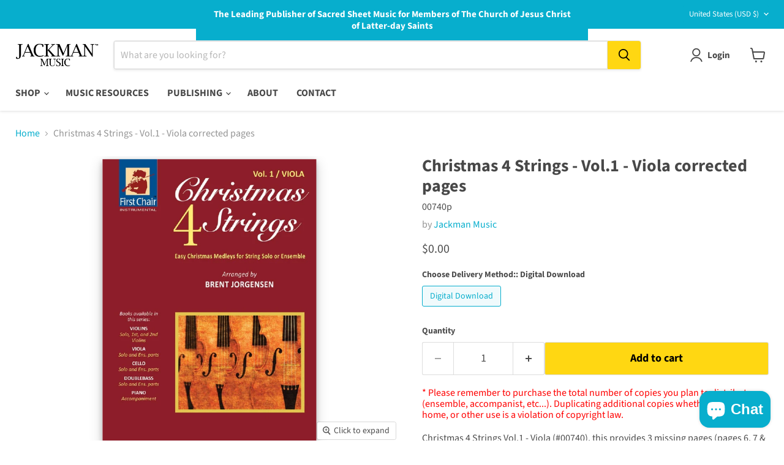

--- FILE ---
content_type: text/html; charset=utf-8
request_url: https://jackmanmusic.com/collections/all/products/christmas-4-strings-vol-1-viola-corrected-pages?view=recently-viewed
body_size: 2099
content:










  









<div
  class="productgrid--item  imagestyle--natural        product-recently-viewed-card    show-actions--mobile"
  data-product-item
  data-product-quickshop-url="/products/christmas-4-strings-vol-1-viola-corrected-pages"
  
    data-recently-viewed-card
  
>
  <div class="productitem" data-product-item-content>
    
    
    
    

    

    

    <div class="productitem__container">
      <div class="product-recently-viewed-card-time" data-product-handle="christmas-4-strings-vol-1-viola-corrected-pages">
      <button
        class="product-recently-viewed-card-remove"
        aria-label="close"
        data-remove-recently-viewed
      >
        


                                                                        <svg class="icon-remove "    aria-hidden="true"    focusable="false"    role="presentation"    xmlns="http://www.w3.org/2000/svg" width="10" height="10" viewBox="0 0 10 10" xmlns="http://www.w3.org/2000/svg">      <path fill="currentColor" d="M6.08785659,5 L9.77469752,1.31315906 L8.68684094,0.225302476 L5,3.91214341 L1.31315906,0.225302476 L0.225302476,1.31315906 L3.91214341,5 L0.225302476,8.68684094 L1.31315906,9.77469752 L5,6.08785659 L8.68684094,9.77469752 L9.77469752,8.68684094 L6.08785659,5 Z"></path>    </svg>                                              

      </button>
    </div>

      <div class="productitem__image-container">
        <a
          class="productitem--image-link"
          href="/products/christmas-4-strings-vol-1-viola-corrected-pages"
          tabindex="-1"
          data-product-page-link
        >
          <figure
            class="productitem--image"
            data-product-item-image
            
              style="--product-grid-item-image-aspect-ratio: 0.75;"
            
          >
            
              
              

  
    <noscript data-rimg-noscript>
      <img
        
          src="//jackmanmusic.com/cdn/shop/products/Christmas_4_Strings_Vol.1_Viola_corrected_pages-1_007040_512x683.jpg?v=1618180526"
        

        alt="Christmas 4 Strings - Vol.1 - Viola corrected pages | Sheet Music | Jackman Music"
        data-rimg="noscript"
        srcset="//jackmanmusic.com/cdn/shop/products/Christmas_4_Strings_Vol.1_Viola_corrected_pages-1_007040_512x683.jpg?v=1618180526 1x, //jackmanmusic.com/cdn/shop/products/Christmas_4_Strings_Vol.1_Viola_corrected_pages-1_007040_896x1195.jpg?v=1618180526 1.75x"
        class="productitem--image-primary"
        
        
      >
    </noscript>
  

  <img
    
      src="//jackmanmusic.com/cdn/shop/products/Christmas_4_Strings_Vol.1_Viola_corrected_pages-1_007040_512x683.jpg?v=1618180526"
    
    alt="Christmas 4 Strings - Vol.1 - Viola corrected pages | Sheet Music | Jackman Music"

    
      data-rimg="lazy"
      data-rimg-scale="1"
      data-rimg-template="//jackmanmusic.com/cdn/shop/products/Christmas_4_Strings_Vol.1_Viola_corrected_pages-1_007040_{size}.jpg?v=1618180526"
      data-rimg-max="900x1200"
      data-rimg-crop="false"
      
      srcset="data:image/svg+xml;utf8,<svg%20xmlns='http://www.w3.org/2000/svg'%20width='512'%20height='683'></svg>"
    

    class="productitem--image-primary"
    
    
  >



  <div data-rimg-canvas></div>


            

            



























  
  
  

  <span class="productitem__badge productitem__badge--sale"
    data-badge-sales
    style="display: none;"
  >
    <span data-badge-sales-range>
      
        
          Save <span data-price-percent-saved>0</span>%
        
      
    </span>
    <span data-badge-sales-single style="display: none;">
      
        Save <span data-price-percent-saved></span>%
      
    </span>
  </span>

            <span class="visually-hidden">Christmas 4 Strings - Vol.1 - Viola corrected pages</span>

            
            
            <!-- https://help.shopify.com/en/manual/online-store/themes/themes-by-shopify/vintage-themes/customizing-vintage-themes/show-sku -->
            

            
                                  
            
    
          </figure>
        </a>
      </div><div class="productitem--info">
        
          
        

        

        <h2 class="productitem--title">
          <a href="/products/christmas-4-strings-vol-1-viola-corrected-pages" data-product-page-link>
            Christmas 4 Strings - Vol.1 - Viola corrected pages
          </a>
        </h2>

        
        <span class="variant-sku">00740p</span>        

        

        
          






























<div class="price productitem__price ">
  
    <div
      class="price__compare-at "
      data-price-compare-container
    >

      
        <span class="money price__original" data-price-original></span>
      
    </div>


    
      
      <div class="price__compare-at--hidden" data-compare-price-range-hidden>
        
          <span class="visually-hidden">Original price</span>
          <span class="money price__compare-at--min" data-price-compare-min>
            $0.00
          </span>
          -
          <span class="visually-hidden">Original price</span>
          <span class="money price__compare-at--max" data-price-compare-max>
            $0.00
          </span>
        
      </div>
      <div class="price__compare-at--hidden" data-compare-price-hidden>
        <span class="visually-hidden">Original price</span>
        <span class="money price__compare-at--single" data-price-compare>
          
        </span>
      </div>
    
  

  <div class="price__current  " data-price-container>

    

    
      
      
      
          <span class="money" data-price>
            $0.00
          </span>          
        

    
    
  </div>

  
    
    <div class="price__current--hidden" data-current-price-range-hidden>
      
        <span class="money price__current--min" data-price-min>$0.00</span>
        -
        <span class="money price__current--max" data-price-max>$0.00</span>
      
    </div>
    <div class="price__current--hidden" data-current-price-hidden>
      <span class="visually-hidden">Current price</span>
      
          <span class="money" data-price>
            $0.00
          </span>          
        

    </div>
  

  
    
    
    
    

    <div
      class="
        productitem__unit-price
        hidden
      "
      data-unit-price
    >
      <span class="productitem__total-quantity" data-total-quantity></span> | <span class="productitem__unit-price--amount money" data-unit-price-amount></span> / <span class="productitem__unit-price--measure" data-unit-price-measure></span>
    </div>
  

  
</div>


        

        
          

          
            
          
        

        
          <div class="productitem--description">
            <p>Christmas 4 Strings Vol.1 - Viola (#00740), this provides 3 missing pages (pages 6, 7 &amp; 32) from the printed edition. Free download.
Reference:...</p>

            
              <a
                href="/products/christmas-4-strings-vol-1-viola-corrected-pages"
                class="productitem--link"
                data-product-page-link
              >
                View full details
              </a>
            
          </div>
        
      </div>

      
    </div>
  </div>

  
    <script type="application/json" data-quick-buy-settings>
      {
        "cart_redirection": true,
        "money_format": "${{amount}}"
      }
    </script>
                   

  <script>
    function playAudio(c) {
      var elements = document.getElementsByClassName('pauseButton');
      var elements2 = document.getElementsByClassName('playButton');
      for(var i=0; i<elements.length; i++) { 
        elements[i].style.display='none';
        elements2[i].style.display='block';
      }      
      var sounds = document.getElementsByTagName('audio');
      for(i=0; i<sounds.length; i++) sounds[i].pause();
            
      var x = document.getElementById(c);
      x.play();
    }

    function pauseAudio(d) {
      var x = document.getElementById(d);
      x.pause();
    }
    
    function hideShowPlayPause(a,b) {  
      var y = document.getElementById(a);
      if (y.style.display === "none") {
        y.style.display = "block";
      } else {
        y.style.display = "none";
      }
      var z = document.getElementById(b);
      if (z.style.display === "none") {
        z.style.display = "block";
      } else {
        z.style.display = "none";
      }      
    }
    
    function pauseAllAudio() {
     var sounds = document.getElementsByTagName('audio');
      for(i=0; i<sounds.length; i++) sounds[i].pause();
      var elements = document.getElementsByClassName('pauseButton');
      var elements2 = document.getElementsByClassName('playButton');
      for(var i=0; i<elements.length; i++) { 
        elements[i].style.display='none';
        elements2[i].style.display='block';
      }      
    } 
    
    // When the user clicks on <span> (x), close the modal
    document.getElementsByClassName("closeJMC")[0].onclick = function() {
      stopAudioByRemoving();
      document.getElementById("myModalJMC").style.display = "none";
      document.getElementById('youtubevideo').src='';
      // reloadPlayer();
      // document.getElementById("soundcloudPlayer").src='';
      // document.getElementById("soundcloudPlayer").style.display = "none";
    }

    // When the user clicks anywhere outside of the modal, close it
    window.onclick = function(event) {
      if (event.target == document.getElementById("myModalJMC")) {
        stopAudioByRemoving();
        document.getElementById("myModalJMC").style.display = "none";
        document.getElementById('youtubevideo').src='';
        // reloadPlayer();
        // document.getElementById("soundcloudPlayer").src='';
        // document.getElementById("soundcloudPlayer").style.display = "none";
      }
      /* if (event.target == document.getElementById("myModalWriteReview")) {
        document.getElementById("myModalWriteReview").style.display = "none";
        document.getElementById("shopify-section-static-header").style.display = "block";
      } */     
    }
    
    /* When the user clicks on <span> (x), close the modal
    document.getElementsByClassName("closeWriteReview")[0].onclick = function() {
      document.getElementById("myModalWriteReview").style.display = "none";
      document.getElementById("shopify-section-static-header").style.display = "block";
    } */

    function stopAudioByRemoving() {
        var iframe = document.getElementById('soundcloudPlayer');
        if (iframe) {
            iframe.parentNode.removeChild(iframe);
        }
    }

    function loadSoundcloudPlayer(iframeSrc) {
        var iframe = document.getElementById('soundcloudPlayer');
        var iframeContainer = document.getElementById('modal-contentJMC');     
        var newIframe = document.createElement('iframe');
        newIframe.id = 'soundcloudPlayer';
        newIframe.src = iframeSrc;
        newIframe.height = "166";
        newIframe.width = "100%";
        newIframe.allow = "autoplay";
        newIframe.frameBorder = "no";
        newIframe.scrolling = "no";
        iframeContainer.appendChild(newIframe);
    } 
  </script>        
  
</div>


--- FILE ---
content_type: text/javascript; charset=utf-8
request_url: https://jackmanmusic.com/products/christmas-4-strings-vol-1-viola-corrected-pages.js
body_size: 737
content:
{"id":1385894805622,"title":"Christmas 4 Strings - Vol.1 - Viola corrected pages","handle":"christmas-4-strings-vol-1-viola-corrected-pages","description":"\u003cp\u003eChristmas 4 Strings Vol.1 - Viola (#00740), this provides 3 missing pages (pages 6, 7 \u0026amp; 32) from the printed edition. \u003cstrong\u003eFree download.\u003c\/strong\u003e\u003c\/p\u003e\n\u003cp\u003e\u003cstrong\u003eReference: Luke 2\u003c\/strong\u003e\u003c\/p\u003e","published_at":"2018-05-26T05:57:43-06:00","created_at":"2018-05-26T05:57:43-06:00","vendor":"Jackman Music","type":"","tags":["Difficulty_Easy","Instrumental_Viola","Piano_Choir","Seasonal Music_Christmas","Topics_Christmas"],"price":0,"price_min":0,"price_max":0,"available":true,"price_varies":false,"compare_at_price":null,"compare_at_price_min":0,"compare_at_price_max":0,"compare_at_price_varies":false,"variants":[{"id":12818809389174,"title":"Digital Download","option1":"Digital Download","option2":null,"option3":null,"sku":"00740p","requires_shipping":false,"taxable":false,"featured_image":{"id":4613076090998,"product_id":1385894805622,"position":1,"created_at":"2018-06-27T12:17:19-06:00","updated_at":"2021-04-11T16:35:26-06:00","alt":"Christmas 4 Strings - Vol.1 - Viola corrected pages | Sheet Music | Jackman Music","width":900,"height":1200,"src":"https:\/\/cdn.shopify.com\/s\/files\/1\/0022\/9408\/7798\/products\/Christmas_4_Strings_Vol.1_Viola_corrected_pages-1_007040.jpg?v=1618180526","variant_ids":[12818809389174]},"available":true,"name":"Christmas 4 Strings - Vol.1 - Viola corrected pages - Digital Download","public_title":"Digital Download","options":["Digital Download"],"price":0,"weight":0,"compare_at_price":null,"inventory_management":null,"barcode":null,"featured_media":{"alt":"Christmas 4 Strings - Vol.1 - Viola corrected pages | Sheet Music | Jackman Music","id":2968415338614,"position":1,"preview_image":{"aspect_ratio":0.75,"height":1200,"width":900,"src":"https:\/\/cdn.shopify.com\/s\/files\/1\/0022\/9408\/7798\/products\/Christmas_4_Strings_Vol.1_Viola_corrected_pages-1_007040.jpg?v=1618180526"}},"requires_selling_plan":false,"selling_plan_allocations":[]}],"images":["\/\/cdn.shopify.com\/s\/files\/1\/0022\/9408\/7798\/products\/Christmas_4_Strings_Vol.1_Viola_corrected_pages-1_007040.jpg?v=1618180526"],"featured_image":"\/\/cdn.shopify.com\/s\/files\/1\/0022\/9408\/7798\/products\/Christmas_4_Strings_Vol.1_Viola_corrected_pages-1_007040.jpg?v=1618180526","options":[{"name":"Choose Delivery Method:","position":1,"values":["Digital Download"]}],"url":"\/products\/christmas-4-strings-vol-1-viola-corrected-pages","media":[{"alt":"Christmas 4 Strings - Vol.1 - Viola corrected pages | Sheet Music | Jackman Music","id":2968415338614,"position":1,"preview_image":{"aspect_ratio":0.75,"height":1200,"width":900,"src":"https:\/\/cdn.shopify.com\/s\/files\/1\/0022\/9408\/7798\/products\/Christmas_4_Strings_Vol.1_Viola_corrected_pages-1_007040.jpg?v=1618180526"},"aspect_ratio":0.75,"height":1200,"media_type":"image","src":"https:\/\/cdn.shopify.com\/s\/files\/1\/0022\/9408\/7798\/products\/Christmas_4_Strings_Vol.1_Viola_corrected_pages-1_007040.jpg?v=1618180526","width":900}],"requires_selling_plan":false,"selling_plan_groups":[]}